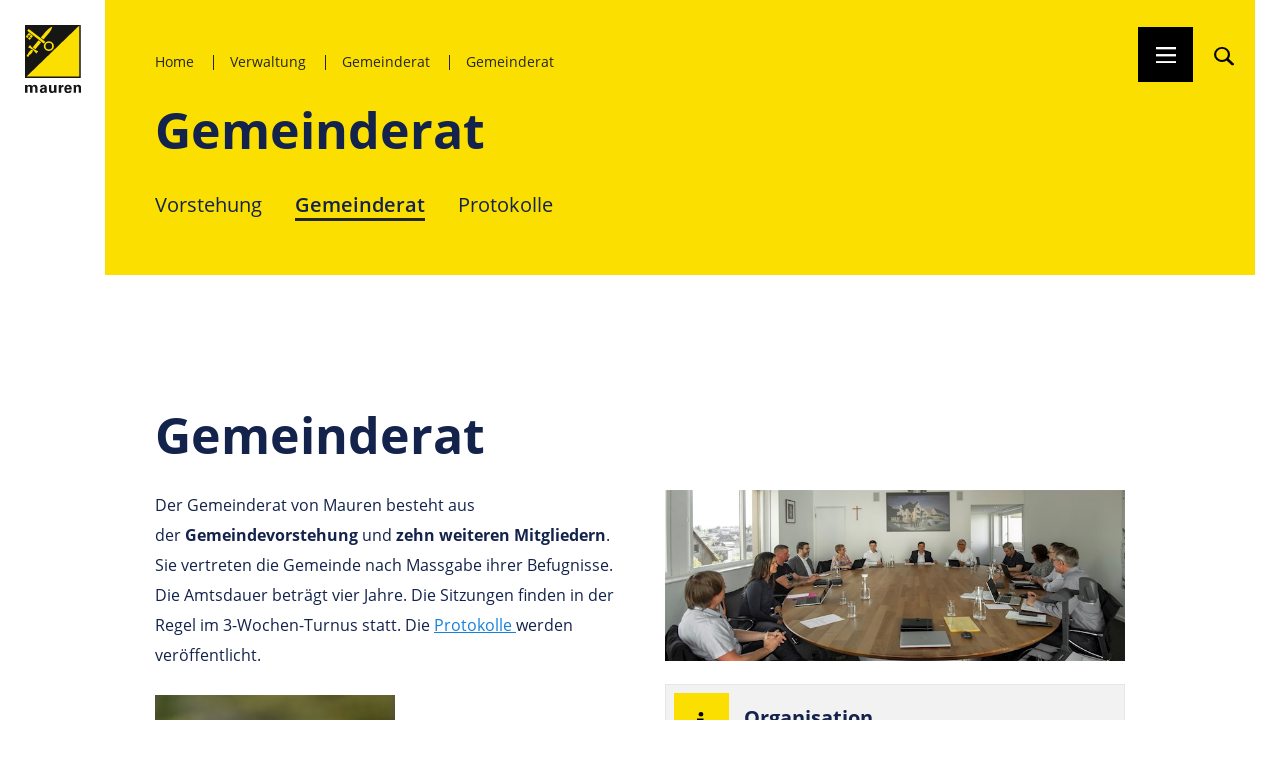

--- FILE ---
content_type: text/html; charset=utf-8
request_url: https://mauren.li/bereich-gemeinderat
body_size: 5570
content:


<!DOCTYPE html>

<html lang="de">
<head><title>
	Gemeinderat
</title><meta http-equiv="X-UA-Compatible" content="IE=edge" /><meta content="Gemeinde Mauren" lang="de" name="author" /><meta name="viewport" content="width=device-width, user-scalable=yes" /><meta id="mkey" content="Mauren, Gemeinde, Liechtenstein, Gemeindeverwaltung, Reglemente" lang="de" name="keywords" /><meta id="mdes" content="Offizielle Website der Gemeinde Mauren in Liechtenstein." lang="de" name="description" /><link rel="stylesheet" href="https://use.typekit.net/rkj3qci.css" />
    <!--<link rel="stylesheet" href="/fonts/icons.css" />-->
    <link href="/styles/cssbundle?v=N4rvxNyz0C9yyt3Wu61BUDy65xcUPPpJ6xd5XlW6y9o1" rel="stylesheet" />

    <link rel="apple-touch-icon" sizes="57x57" href="/favicon/apple-icon-57x57.png" /><link rel="apple-touch-icon" sizes="60x60" href="/favicon/apple-icon-60x60.png" /><link rel="apple-touch-icon" sizes="72x72" href="/favicon/apple-icon-72x72.png" /><link rel="apple-touch-icon" sizes="76x76" href="/favicon/apple-icon-76x76.png" /><link rel="apple-touch-icon" sizes="114x114" href="/favicon/apple-icon-114x114.png" /><link rel="apple-touch-icon" sizes="120x120" href="/favicon/apple-icon-120x120.png" /><link rel="apple-touch-icon" sizes="144x144" href="/favicon/apple-icon-144x144.png" /><link rel="apple-touch-icon" sizes="152x152" href="/favicon/apple-icon-152x152.png" /><link rel="apple-touch-icon" sizes="180x180" href="/favicon/apple-icon-180x180.png" /><link rel="icon" type="image/png" sizes="192x192" href="/favicon/android-icon-192x192.png" /><link rel="icon" type="image/png" sizes="32x32" href="/favicon/favicon-32x32.png" /><link rel="icon" type="image/png" sizes="96x96" href="/favicon/favicon-96x96.png" /><link rel="icon" type="image/png" sizes="16x16" href="/favicon/favicon-16x16.png" /><link rel="manifest" href="/favicon/manifest.json" /><meta name="msapplication-TileColor" content="#ffffff" /><meta name="msapplication-TileImage" content="/favicon/ms-icon-144x144.png" /><meta name="theme-color" content="#ffffff" />

    

      <link href="/styles/cssinhaltbundle?v=WO7nOd_eXLCq24TzWJ0vM-A43Dw9Ei1jm-Vr-zP1aSs1" rel="stylesheet" />

    <!-- Matomo -->
    <script>
        var _paq = window._paq = window._paq || [];
        /* tracker methods like "setCustomDimension" should be called before "trackPageView" */
        _paq.push(['trackPageView']);
        _paq.push(['enableLinkTracking']);
        (function () {
            var u = "//matomo.gmg.biz/";
            _paq.push(['setTrackerUrl', u + 'matomo.php']);
            _paq.push(['setSiteId', '15']);
            var d = document, g = d.createElement('script'), s = d.getElementsByTagName('script')[0];
            g.async = true; g.src = u + 'matomo.js'; s.parentNode.insertBefore(g, s);
        })();
    </script>
    <!-- End Matomo Code -->

</head>
<body class="body body--showinsidenav" data-nid="15123">
    <ul class="master__accesskeys skiplinks accesskeys">
        <li><a href="/default.aspx" accesskey="0">Startseite</a></li>
        <li><a class="master__accessmenu" accesskey="1">Hauptnavigation</a></li>
        <li><a href="#content" accesskey="2">Inhalt</a></li>
        <li><a href="#contact" accesskey="3">Kontakt</a></li>
        <li><a href="#contact" accesskey="4">Sitemap</a></li>
        <li><a href="/suche" accesskey="5">Suche</a></li>
    </ul>
    <form method="post" action="./bereich-gemeinderat" id="form1">
<div class="aspNetHidden">
<input type="hidden" name="__VIEWSTATE" id="__VIEWSTATE" value="/wEPDwUKLTQwNjEwNDQ3MWRk5IW722XdXKvOdz1HOAUYadW9GvS2hGGW6LZ5yyhT7oo=" />
</div>

<div class="aspNetHidden">

	<input type="hidden" name="__VIEWSTATEGENERATOR" id="__VIEWSTATEGENERATOR" value="088AB4C7" />
</div>
        <header class="master__header">
            <div class="header">
                <a href="https://www.mauren.li/"><img class="header__logo" src="/images/logos/logo-original.svg" alt="Logo Mauren" /></a>
                <div class="header__state">
                    
                            <ul class="state">
                                <li class="state__item"><a class="state__itemlink" href="/">Home</a></li>
                        
                                <li class="state__item"><a class="state__itemlink" href="/verwaltung" target="_self">Verwaltung</a></li>
                        
                                <li class="state__item"><a class="state__itemlink" href="/bereich-gemeinderat" target="_self">Gemeinderat</a></li>
                        
                                <li class="state__item"><a class="state__itemlink" href="/gemeinderat" target="_self">Gemeinderat</a></li>
                        
                                </ul>
                        
                </div>
                <div class="header__nav">
                    <div class="nav">
                        <a class="nav__item nav__item-menu nav__item--animstretch" name="menu" id="menu"><img class="nav__icon" src="/images/icons-weiss/menue.svg" alt="Navigation öffnen" /><span class="nav__text">Menu</span></a>
                        <a class="nav__item nav__item-suche" href="/suche" name="search" id="search"><img class="nav__icon" src="/images/icons-schwarz/suche.svg" alt="zur Suche" /></a>
                    </div>
                </div>
            </div>
        </header>
        <main class="master__main main">
            <a name="content" id="content"></a>
            

    <div class="inhalt">
        <div class="inhalt__insidenav">
             <div id="main_insidenav" class="insidenav">
                <div class="insidenav__inner">
                    <div id="top-of-site-pixel-anchor"></div>
                    <h2 id="main_navheadline" class="page__headline inhalt__headline">Gemeinderat</h2>
                    <ul class="insidenav__list">
                    
                        <li class="insidenav__item  "><a class="insidenav__itemlink" href="/gemeindevorsteher?nid=15122" target="_self">Vorstehung</a></li>
                    
                        <li class="insidenav__item insidenav__item--active "><a class="insidenav__itemlink" href="/gemeinderat?nid=15123" target="_self">Gemeinderat</a></li>
                    
                        <li class="insidenav__item  "><a class="insidenav__itemlink" href="/gemeinderatsprotokolle?nid=15327" target="_self">Protokolle</a></li>
                    
                    </ul>
                </div>
             </div>
        </div>
        <div id="main_topcol" class="inhalt__topcol"></div>
        <div class="inhalt__inner">
            <h2 id="main_headline" class="page__headline inhalt__headline">Gemeinderat</h2>
            <div id="main_maincol" class="inhalt__maincol"><div class="article article-standard mce "><p>Der Gemeinderat von Mauren besteht aus der&nbsp;<strong>Gemeindevorstehung</strong>&nbsp;und <strong>zehn weiteren Mitgliedern</strong>. Sie vertreten die Gemeinde nach Massgabe ihrer Befugnisse. Die Amtsdauer betr&auml;gt vier Jahre. Die&nbsp;Sitzungen finden in der Regel im 3-Wochen-Turnus statt. Die <a href="https://www.mauren.li/gemeinderatsprotokolle">Protokolle </a>werden ver&ouml;ffentlicht.</p></div><div class="persons"><div class="article article-person person"><img class="person__image" src="https://www.mauren.li/files/attachments//thumbnails/topcenter/240x320/frick-peter.jpg" alt="Peter Frick" /><div class="person__text mce--small"><h3 class="person__name">Peter Frick</h3><span class="person__role">Gemeindevorstehung VU, Ressorts Organisation und Finanzen, Orts- und Zonenplanung, Vergabe- und Verpachtungskommisison</span><br/><a class="person__phone" href="tel:+423 377 10 40"><img class="person__icon" src="/images/icons-blau/telefon.svg" alt="icon telefon" />+423 377 10 40</a><br/><a class="person__email" href="mailto:peter.frick@mauren.li"><img class="person__icon" src="/images/icons-blau/mail.svg" alt="icon telefon" />peter.frick@mauren.li</a></div></div><div class="article article-person person"><img class="person__image" src="https://www.mauren.li/files/attachments//thumbnails/topcenter/240x320/kieber-philipp.jpg" alt="Philipp Kieber" /><div class="person__text mce--small"><h3 class="person__name">Philipp Kieber</h3><span class="person__role">Gemeinderat FBP, Vizevorsteher</span><br/><a class="person__email" href="mailto:philipp.kieber@gr.mauren.li"><img class="person__icon" src="/images/icons-blau/mail.svg" alt="icon telefon" />philipp.kieber@gr.mauren.li</a></div></div><div class="article article-person person"><img class="person__image" src="https://www.mauren.li/files/attachments//thumbnails/topcenter/240x320/beck-martin.jpg" alt="Martin Beck" /><div class="person__text mce--small"><h3 class="person__name">Martin Beck</h3><span class="person__role">Gemeinderat FBP, Ressorts Bauwesen und Verkehrssicherheit</span><br/><a class="person__email" href="mailto:martin.beck@gr.mauren.li"><img class="person__icon" src="/images/icons-blau/mail.svg" alt="icon telefon" />martin.beck@gr.mauren.li</a></div></div><div class="article article-person person"><img class="person__image" src="https://www.mauren.li/files/attachments//thumbnails/topcenter/240x320/gantner-posch-mirjam.jpg" alt="Mirjam Gantner-Posch" /><div class="person__text mce--small"><h3 class="person__name">Mirjam Gantner-Posch</h3><span class="person__role">Gemeinderätin VU, Ressorts Jugend und Kultur</span><br/><a class="person__email" href="mailto:mirjam.gantner@gr.mauren.li"><img class="person__icon" src="/images/icons-blau/mail.svg" alt="icon telefon" />mirjam.gantner@gr.mauren.li</a></div></div><div class="article article-person person"><img class="person__image" src="https://www.mauren.li/files/attachments//thumbnails/topcenter/240x320/gstoehl-eric.jpg" alt="Eric Gstöhl" /><div class="person__text mce--small"><h3 class="person__name">Eric Gstöhl</h3><span class="person__role">Gemeinderat DpL, Ressort Bevölkerungsschutz</span><br/><a class="person__email" href="mailto:eric.gstoehl@gr.mauren.li"><img class="person__icon" src="/images/icons-blau/mail.svg" alt="icon telefon" />eric.gstoehl@gr.mauren.li</a></div></div><div class="article article-person person"><img class="person__image" src="https://www.mauren.li/files/attachments//thumbnails/topcenter/240x320/hersche-sonja.jpg" alt="Sonja Hersche" /><div class="person__text mce--small"><h3 class="person__name">Sonja Hersche</h3><span class="person__role">Gemeinderätin FBP, Ressort Schulrat</span><br/><a class="person__email" href="mailto:sonja.hersche@gr.mauren.li"><img class="person__icon" src="/images/icons-blau/mail.svg" alt="icon telefon" />sonja.hersche@gr.mauren.li</a></div></div><div class="article article-person person"><img class="person__image" src="https://www.mauren.li/files/attachments//thumbnails/topcenter/240x320/matt-dominik.jpg" alt="Dominik Matt" /><div class="person__text mce--small"><h3 class="person__name">Dominik Matt</h3><span class="person__role">Gemeinderat FBP, Ressort Wirtschaft</span><br/><a class="person__email" href="mailto:dominik.matt@gr.mauren.li"><img class="person__icon" src="/images/icons-blau/mail.svg" alt="icon telefon" />dominik.matt@gr.mauren.li</a></div></div><div class="article article-person person"><img class="person__image" src="https://www.mauren.li/files/attachments//thumbnails/topcenter/240x320/oehri-hoop-lorin.jpg" alt="Lorin Oehri-Hoop" /><div class="person__text mce--small"><h3 class="person__name">Lorin Oehri-Hoop</h3><span class="person__role">Gemeinderätin FBP, Ressort Gesellschaft</span><br/><a class="person__email" href="mailto:lorin.oehri-hoop@gr.mauren.li"><img class="person__icon" src="/images/icons-blau/mail.svg" alt="icon telefon" />lorin.oehri-hoop@gr.mauren.li</a></div></div><div class="article article-person person"><img class="person__image" src="https://www.mauren.li/files/attachments//thumbnails/topcenter/240x320/marcel-oehri-638213164730650330.jpg" alt="Marcel Öhri" /><div class="person__text mce--small"><h3 class="person__name">Marcel Öhri</h3><span class="person__role">Gemeinderat VU</span><br/><a class="person__email" href="mailto:marcel.oehri@gr.mauren.li"><img class="person__icon" src="/images/icons-blau/mail.svg" alt="icon telefon" />marcel.oehri@gr.mauren.li</a></div></div><div class="article article-person person"><img class="person__image" src="https://www.mauren.li/files/attachments//thumbnails/topcenter/240x320/ritter-yannick.jpg" alt="Yannick Ritter" /><div class="person__text mce--small"><h3 class="person__name">Yannick Ritter</h3><span class="person__role">Gemeinderat VU, Ressort Sport</span><br/><a class="person__email" href="mailto:yannick.ritter@gr.mauren.li"><img class="person__icon" src="/images/icons-blau/mail.svg" alt="icon telefon" />yannick.ritter@gr.mauren.li</a></div></div><div class="article article-person person"><img class="person__image" src="https://www.mauren.li/files/attachments//thumbnails/topcenter/240x320/walser-david.jpg" alt="David Walser" /><div class="person__text mce--small"><h3 class="person__name">David Walser</h3><span class="person__role">Gemeinderat FBP, Ressort Natur und Umwelt</span><br/><a class="person__email" href="mailto:david.walser@gr.mauren.li"><img class="person__icon" src="/images/icons-blau/mail.svg" alt="icon telefon" />david.walser@gr.mauren.li</a></div></div><br style="clear:both"></div></div>
            <div id="main_rightcol" class="inhalt__rightcol"><div class="inhalt__sidegroup inhalt__sidegroup--images"><img class="article__image" src="https://www.mauren.li/files/attachments//thumbnails/resize/720x720/gemeinderatsitzung-cinemascope.jpg" alt="Gemeinderatsitzung-cinemascope.jpg"></div><div class="inhalt__sidegroup inhalt__sidegroup--articles"><div class="article article-aside-info article-aside mce "><div class="article__head"><div class="article__head2"><div class="article__colicon"><div class="article__icon button"><img src="/images/icons-schwarz/info.svg" alt="Icon Box" /></div></div><div class="article__coltitle"><h3 class="article__title">Orga&shy;ni&shy;sa&shy;tion</h3></div></div></div><div class="article__body"><p>Der Gemeinderat ist <strong>beschlussf&auml;hig</strong>, wenn die H&auml;lfte der Mitglieder an der Sitzung anwesend ist.</p><p>F&uuml;r die <strong>G&uuml;ltigkeit</strong> eines Beschlusses ist die Mehrheit der Stimmen erforderlich, bei Stimmengleichheit gibt die Stimme des Vorsitzes den Ausschlag. Stimmenthaltung ist nicht zul&auml;ssig.</p><p>&Uuml;ber die einzelnen&nbsp;Sitzungen werden&nbsp;<strong>Protokolle</strong> gef&uuml;hrt, die allgemein zug&auml;nglich gemacht werden. Der Gemeinderat entscheidet &uuml;ber die Beschl&uuml;sse, die nicht-&ouml;ffentlich sind.</p></div></div></div><div class="inhalt__sidegroup inhalt__sidegroup--articles"><div class="sidelist"><h3 class="sidelist__headline">Links</h3><ul class="sidelist__list"><li class="sidelist__item"><a class="sidelist__link" href="/gemeinderatsprotokolle" /><span class="sidelist__icon"><img src="/images/icons-weiss/link-intern.svg" alt="Interner Link"></span><span class="sidelist__text">Gemeinderatsprotokolle</span></a></li></ul></div></div><div class="inhalt__sidegroup inhalt__sidegroup--docs"><div class="sidelist"><h3 class="sidelist__headline">Dokumente & Links</h3><ul class="sidelist__list"><li class="sidelist__item"><a class="sidelist__link" href="https://www.mauren.li/files/attachments/23041711-25-42.pdf" target="_blank" /><span class="sidelist__icon"><img src="/images/icons-weiss/dokument-pdf.svg" alt="Typ PDF"></span><span class="sidelist__text">Mitglieder des Gemeinderats 1930 bis 2003</span></a></li></ul></div></div></div>
            
            <br style="clear:both" />
        </div>
    </div>
  
    

        </main>
        <footer class="master__footer">
            <div class="footer">
                <div class="footer__inner">
                    <img class="footer__logo" src="/images/logos/logo-gross-auf-schwarz.svg" ondblclick="window.open($('.inhalt__importlink').attr('href'), '_blank').focus();" alt="Logo Mauren Fusszeile" />
                    <div class="footer__texts">
                    
                            <div class="footer__text mce mce--dark mce--small">
                                <h3>Gemeindeverwaltung Mauren</h3>
                                <p><a id="contact" name="contact"></a>Peter- und Paul-Strasse 27 <br />9493 Mauren<br />F&uuml;rstentum Liechtenstein</p>
<p>T&nbsp;<a href="Tel:+423 377 10 40">+423 377 10 40</a></p>
<p><a href="mailto:gemeinde@mauren.li">gemeinde@mauren.li</a>&nbsp;</p>
                            </div>
                        
                            <div class="footer__text mce mce--dark mce--small">
                                <h3>Öffnungszeiten</h3>
                                <table>
<thead class="sr-only">
<tr><th style="text-align: left;">Wochentage</th><th style="text-align: left;">Uhrzeiten</th></tr>
</thead>
<tbody>
<tr>
<td style="vertical-align: top;">Mo - Do</td>
<td style="vertical-align: top;">08.00 - 11.45 Uhr<br />13.30 - 17.00 Uhr<br />&nbsp;</td>
</tr>
<tr>
<td style="vertical-align: top;">Freitag und<br />vor Feiertagen</td>
<td style="vertical-align: top;">08.00 - 11.45 Uhr<br />13.30 - 16.00 Uhr<br />&nbsp;</td>
</tr>
<tr>
<td style="vertical-align: top;">Sa und So</td>
<td style="vertical-align: top;">geschlossen<br />&nbsp;</td>
</tr>
</tbody>
</table>
                            </div>
                        
                            <div class="footer__text mce mce--dark mce--small">
                                <h3>KFG Mauren</h3>
                                <img class="footer__textimage" src="https://www.mauren.li/files/attachments/cfci-logo-paired-simple-cmyk-de-mauren-schaanwald-white-on-cyan.jpg" alt="CFCI-Logo-Paired-Simple-CMYK-DE-Mauren-Schaanwald-WHITE-on-CYAN.jpg" />
                            </div>
                        
                    </div>
                    <div class="footer__bottom">
                        <ul class="footer__links">
                            
                                    <li class="footer__linksitem"><a href="/impressum" target="_self">Impressum</a></li>
                                 
                                    <li class="footer__linksitem"><a href="/datenschutz" target="_self">Datenschutz</a></li>
                                 
                                    <li class="footer__linksitem"><a href="https://intranet-mauren.gmg.biz?nid=15118&amp;groupnr=15118" target="_blank">Intranet</a></li>
                                 
                        </ul>
                        <div class="footer__social">
                            <span class="footer__socialtext">Wir in den sozialen Medien</span>
                            <a class="footer__sociallink" href="https://www.facebook.com/maurenschaanwald/" target="_blank"><img class="footer__socialicon" src="/images/icons-gelb/facebook.svg" alt="Facebook Icon" /></a>
                            <a class="footer__sociallink" href="https://www.instagram.com/gemeinde.maurenschaanwald/" target="_blank"><img class="footer__socialicon" src="/images/icons-gelb/instagram.svg" alt="Instagram" /></a>
                            <a class="footer__sociallink" href="https://www.youtube.com/channel/UCj-A24hS_UiFeU3HsGjJ9WA" target="_blank"><img class="footer__socialicon" src="/images/icons-gelb/youtube.svg" alt="Youtube" /></a>
                        </div>
                        <br style="clear:both" />
                    </div>
                </div>
            </div>
        </footer>
        <script src="/scripts/libs/jquery.min.js"></script>
        <script src="/scripts/jsbundle?v=quUjW3NUdo0K4UKTW-z7v59M43OTFuln3k6gIysKK5Y1"></script>
        
    <script src="/scripts/jsinhaltbundle?v=0Y4XYDK-tz-KguI8gjkNOxtDMsVQDbT7xzrkQt0W9fc1"></script>

        <div class="master__menu master__menu--started"></div>
    </form>
    <!--<label>Support Chat</label>-->
</body>
</html>


--- FILE ---
content_type: text/css; charset=utf-8
request_url: https://mauren.li/styles/cssinhaltbundle?v=WO7nOd_eXLCq24TzWJ0vM-A43Dw9Ei1jm-Vr-zP1aSs1
body_size: 3185
content:
/* Minification failed. Returning unminified contents.
(4,47): run-time error CSS1039: Token not allowed after unary operator: '-innerMaxW'
(17,38): run-time error CSS1039: Token not allowed after unary operator: '-colLink'
(28,61): run-time error CSS1039: Token not allowed after unary operator: '-colBoxBack'
(28,97): run-time error CSS1039: Token not allowed after unary operator: '-colBoxBorder'
(35,125): run-time error CSS1039: Token not allowed after unary operator: '-colLight'
(50,66): run-time error CSS1039: Token not allowed after unary operator: '-colBoxBack'
(50,103): run-time error CSS1039: Token not allowed after unary operator: '-colBoxBorder'
(56,70): run-time error CSS1039: Token not allowed after unary operator: '-colLink'
(57,142): run-time error CSS1039: Token not allowed after unary operator: '-colLight'
(59,73): run-time error CSS1039: Token not allowed after unary operator: '-colDark'
(70,87): run-time error CSS1039: Token not allowed after unary operator: '-colBoxBack'
(70,124): run-time error CSS1039: Token not allowed after unary operator: '-colBoxBorder'
(76,78): run-time error CSS1039: Token not allowed after unary operator: '-colLink'
(77,134): run-time error CSS1039: Token not allowed after unary operator: '-colLight'
(79,84): run-time error CSS1039: Token not allowed after unary operator: '-colDark'
(92,30): run-time error CSS1039: Token not allowed after unary operator: '-colLink'
(93,30): run-time error CSS1039: Token not allowed after unary operator: '-colLink'
(113,126): run-time error CSS1039: Token not allowed after unary operator: '-colBoxBack'
(113,162): run-time error CSS1039: Token not allowed after unary operator: '-colBoxBorder'
(128,58): run-time error CSS1039: Token not allowed after unary operator: '-innerMaxW'
(133,147): run-time error CSS1039: Token not allowed after unary operator: '-innerMaxW'
(135,71): run-time error CSS1039: Token not allowed after unary operator: '-colLight'
(151,155): run-time error CSS1039: Token not allowed after unary operator: '-colDark'
(154,55): run-time error CSS1039: Token not allowed after unary operator: '-innerMaxW'
(163,69): run-time error CSS1039: Token not allowed after unary operator: '-colLight'
 */


.inhalt         { width:100%; text-align:center; }
.inhalt__inner  { margin:auto; max-width:var(--innerMaxW); text-align:left; }

.inhalt__insidenav { text-align:center; }

.inhalt__topcol     { padding-bottom:8rem; }
.inhalt__maincol    { float:left; width:calc(100% - 46rem); padding-right:5rem; }
.inhalt__rightcol   { float:right; width:46rem; }

.body--fullwidth .inhalt__maincol   { width:100%; float:none; padding-right:0rem; }
.body--fullwidth .inhalt__rightcol  { width:100%; }

.subnodes__list         { margin:1rem 0rem 2rem 2rem; }
.subnodes__item         { font-size:1.6rem; line-height:3rem; list-style-type:square;  }
.subnodes__itemlink     { color:var(--colLink); position:relative; top:0.1rem; }

.article__image          { margin:0rem 0rem 0rem 0rem; max-width:100%; }
.article__image + *:not(.article__image)    { margin-top:2rem; }
.article__caption + .article__image         { margin-top:2rem; }
.article__caption + *:not(.article__image)  { margin-top:2rem; }
.article__image--nogap                      { display:block; }
.article__image--nogap + .article-aside     { margin-top:0rem; }
.inhalt__maincol .article__caption:last-child { margin-bottom:2rem; }
.inhalt__maincol .article__image { width:100%; }

.article-aside                      { background-color:var(--colBoxBack); border:solid 1px var(--colBoxBorder); padding:0.8rem 0.8rem 0.8rem 0.8rem; }
.article-aside .article__head2      { display:flex; align-items:stretch; flex-wrap:nowrap; width:100%; }
.article-aside .article__body       { width:100%; padding:0.8rem 1.8rem 0rem 7.0rem; }
.article-aside .article__colicon    { flex:0 0 5.5rem; }
.article-aside .article__coltitle   { flex:1; display:flex;  align-content: space-around; justify-content: flex-start; align-items: center; padding-left:1.5rem; }

.article-aside .article__title  { font-size:2.0rem; line-height:2.6rem;  }
.article__icon                  { width:5.5rem; height:5.5rem; line-height:5.5rem; text-align:center; background-color:var(--colLight); padding:0rem; display:block; vertical-align:top; }
.article__icon img              { width:1.7rem; vertical-align:middle; }
.article-aside-info .article__icon img      { height:2rem; width:auto; }
.article-aside-info-red .article__icon img  { height:2rem; width:auto; }


.article-aside.mce p                    { line-height:2.4rem; }
.article-aside em                       { color:#DE3617; font-style:normal; }

.sidelist {  margin-bottom:2.5rem; }


/* Aufklapptext */

.article-toggle                         { margin-bottom:0.8rem; }
.article-toggle .article__head          { background-color: var(--colBoxBack); border: solid 1px var(--colBoxBorder); padding: 2rem 7rem 2rem 2rem; cursor: pointer; background-image: url(/images/icons-schwarz/pfeil-1-down.svg); background-position: right 2rem center; background-size: 1.7rem; background-repeat:no-repeat; }
.article-toggle .article__body          { display:none; padding:2rem;  }
.article-toggle .article__title         { margin:0rem; font-size:2rem; line-height:2rem; }
.article-toggle--open .article__body    { display:block; }

.article-toggle .article__head:hover                    { background-image: url(/images/icons-blau/pfeil-1-down.svg);  }
.article-toggle .article__head:hover .article__title    { color:var(--colLink); /*animation: circleup 0.5s ease-in-out 0s; animation-fill-mode: forwards;*/ }
.article-toggle--open .article__head                    { background-image: url(/images/icons-schwarz/pfeil-1-up.svg); background-color:var(--colLight); }
.article-toggle--open .article__head:hover              { background-image: url(/images/icons-blau/pfeil-1-up.svg); }
.article-toggle--open .article__head:hover .article__title { color:var(--colDark); }

.article-toggle + .article { margin-top:4rem; }
.article-toggle + .article-toggle { margin-top:0rem; }


/* Aufklapptext Mobil */

@media screen and (max-width:1023px) 
{
    .inhalt__maincol .article-togglemobile                   { margin-bottom: 0.8rem; }
    .inhalt__maincol .article-togglemobile .article__head    { background-color: var(--colBoxBack); border: solid 1px var(--colBoxBorder); padding: 2rem 7rem 2rem 2rem; cursor: pointer; background-image: url(/images/icons-schwarz/pfeil-1-down.svg); background-position: right 2rem center; background-size: 1.7rem; background-repeat: no-repeat; }
    .inhalt__maincol .article-togglemobile .article__body    { display: none; padding: 0rem 0rem; }
    .inhalt__maincol .article-togglemobile .article__title   { margin: 0rem; font-size: 1.8rem; line-height: 2.4rem; }
    .inhalt__maincol .article-togglemobile--open .article__body { display: block; }

    .article-togglemobile .article__head:hover { background-image: url(/images/icons-blau/pfeil-1-down.svg); }
    .article-togglemobile .article__head:hover .article__title { color: var(--colLink); /*animation: circleup 0.5s ease-in-out 0s; animation-fill-mode: forwards;*/ }
    .article-togglemobile--open .article__head { background-image: url(/images/icons-schwarz/pfeil-1-up.svg); background-color: var(--colLight); }
    .article-togglemobile--open .article__head:hover { background-image: url(/images/icons-blau/pfeil-1-up.svg); }
    .article-togglemobile--open .article__head:hover .article__title { color: var(--colDark); }

    .article-togglemobile + .article { margin-top: 4rem; }
    .article-togglemobile + .article-togglemobile { margin-top: 0rem; }
}

/* Person */

.person         { margin-bottom:2rem; margin-right:0.5rem; float:left; width:24rem; }
.person__image  { max-width:100%; }
.person__text   { font-size:1.4rem; line-height:2.6rem; padding-top:0.5rem; font-weight:500; }
.person__name   { font-size:1.8rem; line-height:3.0rem; font-weight:700; }
.person__role   { color:#707171; }
.person__phone  { color:var(--colLink); }
.person__email  { color:var(--colLink); }
.person__icon   { height:1.1rem; line-height:1.1rem; margin-right:1.2rem; }


.person__phone .person__icon { height:1.8rem; line-height:1.8rem; margin-right:1.4rem; position:relative; top:0.2rem; left:0.2rem; }
.persons                    { clear:both; }
.person:not(.person--newline):nth-child(3n)       { margin-right:0rem; }
.person:not(.person--newline):nth-child(3n+1)     { clear:both; }
.person--newline            { clear:both;  }

.person--newline  + .person:nth-child(3n+1)     { clear:none;  }

@media screen and (max-width:768px) 
{
    .person         { width:23rem; }
}


/* Imagebox */

.imagebox           { float:left; width:calc(50% - 0.5rem); margin-right:0.5rem; margin-bottom:0.5rem; background-color:var(--colBoxBack); border:solid 1px var(--colBoxBorder); padding:0.5rem 1.1rem 1.1rem 1.1rem; }
.imagebox__head     { width:100%; background-image:url(/images/icons-schwarz/pfeil-1-rechts.svg); background-repeat:no-repeat; background-size:0.6rem; background-position:right 0.6rem center;  }
.imagebox__title    { font-size:1.6rem; line-height:3.0rem; margin-bottom:0.2rem; }
.imagebox__image    { max-width:100%; display:block; background-size:cover; background-position:top center; }


/* Panorama */

.panorama__arrows           { right:5em; left:auto; position:absolute; bottom:10rem; z-index:10;  }
.panorama__arrow            { padding-top:1.5rem; cursor:pointer; }
.panorama__icon             { width:2rem; }
.panorama__arrow--prev      { margin-right:0.5rem; }
.panorama .splide__slide    { text-align:center;  }
.panorama .article__image   { background-size:cover; background-position:top center; margin-bottom:0rem; }
.panorama__headline         { display:block; position:absolute; height:26rem; vertical-align:top; bottom:2.3rem; left:0rem; color:white; width:80%; max-width:80rem; text-align:left; }
.panorama__inner            { width:100%; max-width:var(--innerMaxW); margin:auto; position:relative; }
.panorama__caption { position:absolute; bottom:2.3rem; right:5rem; z-index:2; font-size:1.6rem; line-height:4rem; color:white; text-shadow: 0px 3px 6px #00000029; padding:0rem 0rem 0rem 3rem; background-image:url(/images/icons-weiss/bildlegende.svg); background-size:1.8rem; background-position: left center; background-repeat:no-repeat;  }

.panorama__arrows[data-count="1"] { display:none; }

.panorama .splide__pagination         { position:relative; left:0.5rem; bottom:31rem; transform:none; text-align:left; width:100%; max-width:var(--innerMaxW); margin:auto; position:relative; display:block; text-align:left; }
.panorama .splide__pagination__page   { border-radius:0px; width:1.2rem; height:1.2rem;border:solid 1px white; background-color:transparent; }
.panorama .splide__pagination__page.is-active { background-color:var(--colLight); opacity:1; transform: scale(1.2); }

@media screen and (max-width:1024px)
{
    .panorama__inner { left:3rem; }
    .splide__pagination { left:3rem; }
}


/* Slider */

.slider_arrows           { right:5em; left:auto; position:absolute; bottom:7rem; z-index:10;  }
.slider_arrow            { padding-top:1.5rem; cursor:pointer; }
.slider_icon             { width:2rem; }
.slider_arrow--prev      { margin-right:0.5rem; }
.slider .splide__slide    { text-align:center;  }
.slider .article__image   { background-size:cover; background-position:top center; margin-bottom:0rem; background-repeat:no-repeat; background-color:var(--colDark); }
.slider .article__image--vertical { background-size:contain; }
.slider_headline         { display:block; position:absolute; height:26rem; vertical-align:top; bottom:2.3rem; left:0rem; color:white; width:80%; max-width:80rem; text-align:left; }
.slider_inner            { width:100%; max-width:var(--innerMaxW); margin:auto; position:relative; }
.slider_caption         { position:absolute; bottom:2.3rem; right:5rem; z-index:2; font-size:1.6rem; line-height:4rem; color:white; text-shadow: 0px 3px 6px #00000029; padding:0rem 0rem 0rem 3rem; background-image:url(/images/icons-weiss/bildlegende.svg); background-size:1.8rem; background-position: left center; background-repeat:no-repeat;  }
.slider .splide         { margin-bottom:1rem; }
.slider_arrows[data-count="1"] { display:none; }
.slider__caption  { display:none; }
.slider__outsidecaption { width:100%; text-align:left; font-size:1.4rem; line-height:1.8rem; margin-bottom:2rem; font-weight:500; }

.slider .splide__pagination         { position: absolute; top: 2rem; right: 2rem; left:auto; bottom:auto; width:auto; transform:none; }
.slider .splide__pagination__page   { border-radius:0px; width:1.2rem; height:1.2rem;border:solid 1px white; background-color:transparent; }
.slider .splide__pagination__page.is-active { background-color:var(--colLight); opacity:1; transform: scale(1.2); }

/* Slider ?? */
.panorama .splide__slide    { text-align:center;  }
.panorama .article__image   { background-size:cover; background-position:top center; margin-bottom:0rem; background-repeat:no-repeat;  }



/* rightcol */

.inhalt__sidegroup                  { margin-bottom:2rem; }
.inhalt__rightcol .article__image   { margin-bottom:0rem; }
.article__image + .article__caption { font-size:1.3rem; line-height:2.0rem; margin-top:0.3rem; display:block;  }
.article__caption + .article__image { margin-top:2rem; }
.article__image + .article__image   { margin-top:2rem; }



@media screen and (max-width:1023px)
{
    .inhalt__maincol    { width:100%; padding:0rem 0rem 2rem 0rem; }
    .inhalt__rightcol   { width:100%; }
}






/* animations */

@keyframes circleup
{
    0%   { transform:rotate(0deg); }
    100% { transform:rotate(180deg);}
}


--- FILE ---
content_type: image/svg+xml
request_url: https://mauren.li/images/icons-gelb/facebook.svg
body_size: 364
content:
<svg xmlns="http://www.w3.org/2000/svg" width="14.174" height="30.017" viewBox="0 0 14.174 30.017"><defs><style>.a{fill:#fadf00;}</style></defs><g transform="translate(-191.355 -867.793)"><g transform="translate(191.355 867.793)"><path class="a" d="M38.029,14.336c.322-.193,1.542-.71,4.974-.291l.6-4.921c-4.478-.544-7.5.051-9.218,1.82a4.483,4.483,0,0,0-1.308,3.413v4.516H29.426V23.83h3.647V38.947h4.956V23.83h5.348V18.873H38.029Z" transform="translate(-29.426 -8.93)"/><path class="a" d="M35.844,31.323h0Z" transform="translate(-27.24 -1.306)"/></g></g></svg>

--- FILE ---
content_type: image/svg+xml
request_url: https://mauren.li/images/icons-gelb/instagram.svg
body_size: 688
content:
<svg xmlns="http://www.w3.org/2000/svg" width="27.471" height="27.47" viewBox="0 0 27.471 27.47"><defs><style>.a{fill:#fadf00;}</style></defs><g transform="translate(-1526.781 -8580.294)"><g transform="translate(1526.781 8580.294)"><path class="a" d="M42.047,8.8H20.071a2.754,2.754,0,0,0-2.747,2.747V33.521a2.755,2.755,0,0,0,2.747,2.747H42.047A2.756,2.756,0,0,0,44.8,33.521V11.545A2.755,2.755,0,0,0,42.047,8.8Zm-10.988,8.24a5.494,5.494,0,1,1-5.493,5.495A5.511,5.511,0,0,1,31.059,17.038Zm-10.3,16.483a.65.65,0,0,1-.687-.687V21.16h2.885a4.684,4.684,0,0,0-.137,1.373,8.241,8.241,0,1,0,16.482,0,4.684,4.684,0,0,0-.137-1.373h2.884V32.834a.649.649,0,0,1-.686.687ZM42.047,14.979a.648.648,0,0,1-.686.686H38.614a.649.649,0,0,1-.687-.686V12.231a.649.649,0,0,1,.687-.686h2.747a.648.648,0,0,1,.686.686Z" transform="translate(-17.324 -8.798)"/></g></g></svg>

--- FILE ---
content_type: image/svg+xml
request_url: https://mauren.li/images/icons-schwarz/suche.svg
body_size: 349
content:
<svg xmlns="http://www.w3.org/2000/svg" width="26.316" height="25.623" viewBox="0 0 26.316 25.623"><defs><style>.a{fill:#040405;}</style></defs><path class="a" d="M41.853,30.958,35.3,24.531a10.166,10.166,0,0,0,1.829-5.824,10.556,10.556,0,0,0-21.109,0A10.454,10.454,0,0,0,26.574,29.059,10.629,10.629,0,0,0,32.73,27.1l6.527,6.4a1.807,1.807,0,0,0,2.516-.077A1.725,1.725,0,0,0,41.853,30.958ZM18.87,18.707a7.706,7.706,0,1,1,7.7,7.557A7.631,7.631,0,0,1,18.87,18.707Z" transform="translate(-16.02 -8.355)"/></svg>

--- FILE ---
content_type: image/svg+xml
request_url: https://mauren.li/images/icons-schwarz/info.svg
body_size: 156
content:
<svg xmlns="http://www.w3.org/2000/svg" width="5.888" height="14.373" viewBox="0 0 5.888 14.373"><path d="M35.087,24.713V16.149H30.793v1.059h1.583v7.514H30.8v1.057h5.876V24.713Z" transform="translate(-30.793 -11.406)"/><path d="M34.026,11.967a1.618,1.618,0,1,0-1.6-1.641A1.616,1.616,0,0,0,34.026,11.967Z" transform="translate(-31.383 -8.732)"/></svg>

--- FILE ---
content_type: image/svg+xml
request_url: https://mauren.li/images/icons-weiss/link-intern.svg
body_size: 260
content:
<svg xmlns="http://www.w3.org/2000/svg" width="19.841" height="19.975" viewBox="0 0 19.841 19.975"><defs><style>.a{fill:#fff;}</style></defs><path class="a" d="M4.858,17.938a1.884,1.884,0,0,1,1.885-1.884h6.645L.532,3.2A1.884,1.884,0,1,1,3.2.533L16.185,13.522V6.611a1.885,1.885,0,1,1,3.769,0v11.3a1.878,1.878,0,0,1-.525,1.3l-.05.051a1.873,1.873,0,0,1-1.332.551H6.743A1.886,1.886,0,0,1,4.858,17.938Z" transform="translate(0.019 19.955) rotate(-90)"/></svg>

--- FILE ---
content_type: image/svg+xml
request_url: https://mauren.li/images/icons-blau/mail.svg
body_size: 594
content:
<svg xmlns="http://www.w3.org/2000/svg" width="27.627" height="18.292" viewBox="0 0 27.627 18.292"><defs><style>.a{fill:#1781de;}</style></defs><path class="a" d="M27.888,22.758h.006a1.071,1.071,0,0,0,.581-.168l.045-.029.031-.019.526-.431L41.638,11.848a.147.147,0,0,0-.117-.059H14.186a.142.142,0,0,0-.09.032L27.238,22.546A1.033,1.033,0,0,0,27.888,22.758Z" transform="translate(-14.041 -11.789)"/><path class="a" d="M14.048,13.06V28.273l9.414-7.53Z" transform="translate(-14.048 -11.606)"/><path class="a" d="M29.281,22.18a2.259,2.259,0,0,1-2.762,0l-2.156-1.761L14.048,28.67V28.7a.149.149,0,0,0,.148.145H41.529a.147.147,0,0,0,.146-.145v-.024l-10.305-8.2Z" transform="translate(-14.048 -10.55)"/><path class="a" d="M29.824,20.788l9.4,7.482V13.1Z" transform="translate(-11.602 -11.6)"/></svg>

--- FILE ---
content_type: image/svg+xml
request_url: https://mauren.li/images/icons-weiss/dokument-pdf.svg
body_size: 1736
content:
<svg xmlns="http://www.w3.org/2000/svg" width="23.605" height="30.654" viewBox="0 0 23.605 30.654"><defs><style>.a{fill:#fff;}</style></defs><g transform="translate(0 0)"><path class="a" d="M263.118-140.467h-23.6q0-1.65,0-3.3,0-13.675,0-27.351H258.76a2.47,2.47,0,0,0,.173.2c1.35,1.31,2.7,2.617,4.05,3.932a.483.483,0,0,1,.131.313Q263.122-153.571,263.118-140.467Zm-21.557-2.057h19.5v-22.134h-.291c-.947,0-2.9-.005-3.846,0-.194,0-.25-.056-.248-.248.01-.874.005-2.929,0-3.8,0-.407.044-.374-.363-.374H241.953c-.44,0-.408-.075-.408.4q0,12.925,0,25.851C241.546-142.73,241.556-142.633,241.561-142.524Z" transform="translate(-239.514 171.121)"/><path class="a" d="M257.937-155.279a3.16,3.16,0,0,0-2.046-.482,16.923,16.923,0,0,0-2.461.18,6.258,6.258,0,0,1-1.142-.789,8.321,8.321,0,0,1-2.06-3.2c.029-.116.055-.218.078-.323a20.732,20.732,0,0,0,.363-3.745,1.2,1.2,0,0,0-.064-.269l-.042-.111a.889.889,0,0,0-.809-.618l-.248-.008a.912.912,0,0,0-.932.587c-.3,1.1.01,2.75.568,4.885l-.143.348c-.4.975-.9,1.957-1.343,2.824l-.057.112c-.465.912-.889,1.684-1.271,2.34l-.4.209c-.029.015-.706.374-.865.47a4.825,4.825,0,0,0-2.389,2.445.6.6,0,0,0,.227.665l.384.191a1.143,1.143,0,0,0,.519.126c.961,0,2.075-1.2,3.61-3.875a35.81,35.81,0,0,1,5.561-1.321,9.573,9.573,0,0,0,4.053,1.286,1.908,1.908,0,0,0,.476-.052.806.806,0,0,0,.472-.323,1.716,1.716,0,0,0,.19-1.157.775.775,0,0,0-.229-.393Zm-14.34,5.108a6.691,6.691,0,0,1,1.893-2.264c.064-.052.222-.2.369-.339C244.787-151.066,244.069-150.385,243.6-150.172Zm6.069-13.976c.31,0,.485.778.5,1.507a3.083,3.083,0,0,1-.367,1.62,7.872,7.872,0,0,1-.261-2.023s-.012-1.1.128-1.1Zm-1.81,9.96c.216-.385.438-.79.667-1.222a23.366,23.366,0,0,0,1.171-2.555,8.453,8.453,0,0,0,1.933,2.4c.1.081.2.162.3.243a24.645,24.645,0,0,0-4.074,1.134Zm9.784-.087a1.405,1.405,0,0,1-.539.093,6.341,6.341,0,0,1-2.233-.674q.563-.043,1.026-.042a3.953,3.953,0,0,1,1.282.138c.552.141.558.426.464.486Z" transform="translate(-238.367 173.485)"/></g></svg>

--- FILE ---
content_type: image/svg+xml
request_url: https://mauren.li/images/logos/logo-original.svg
body_size: 4731
content:
<svg xmlns="http://www.w3.org/2000/svg" width="160" height="193.869" viewBox="0 0 160 193.869"><defs><style>.a{fill:#fadf00;}.b{fill:#161615;}.c{fill:none;stroke:#161615;}</style></defs><g transform="translate(0 0.054)"><path class="a" d="M0,0H155.429V150.6H0Z" transform="translate(0)"/><g transform="translate(0 169.88)"><path class="b" d="M129.008,785.65c0-1.417-.093-2.79-.221-4.2h6.327l.221,2.874c.708-.97,2.431-3.365,6.9-3.365,5.132,0,6.593,3.148,7.035,4.206A7.423,7.423,0,0,1,156.442,781c4.516,0,6.331,2.705,6.814,3.586,1.2,1.948,1.107,4.649,1.107,6.593v12.614H157.77V790.649c0-2.386-.354-5.043-3.763-5.043-3.932,0-4.025,3.67-4.025,6.991v11.2h-6.593V790.521c0-1.727-.044-4.915-3.671-4.915-4.118,0-4.118,3.538-4.118,5.043v13.146h-6.593Z" transform="translate(-128.787 -780.696)"/><path class="b" d="M152.438,803.928a18.261,18.261,0,0,1-.217-3.055,7.442,7.442,0,0,1-6.681,3.586c-3.232,0-4.693-.929-5.579-1.775a6.9,6.9,0,0,1-1.944-4.91,7.42,7.42,0,0,1,4.733-6.942c2.741-1.244,6.681-1.244,8.851-1.244a8.712,8.712,0,0,0-.31-2.962,3.024,3.024,0,0,0-2.922-1.855,2.971,2.971,0,0,0-2.475,1.235A3.342,3.342,0,0,0,145.4,788h-6.416a6.251,6.251,0,0,1,2.524-5.264,11.675,11.675,0,0,1,6.77-1.815c1.86,0,5.756.31,7.965,2.874,1.505,1.815,1.55,4.472,1.55,5.486l.044,8.983a27.018,27.018,0,0,0,.531,5.667Zm-8.049-6.907a3.08,3.08,0,0,0,3.183,3.188,3.722,3.722,0,0,0,2.789-1.279c1.147-1.417,1.24-3.144,1.24-5.534C147.4,793.041,144.388,794.369,144.388,797.021Z" transform="translate(-95.689 -780.829)"/><path class="b" d="M150.393,781.068v13.318c0,1.944,0,4.91,3.5,4.91,4.2,0,4.2-3.139,4.2-6.947V781.068h6.73V795.8c.084,4.821.128,5.4.128,5.972.049.62.089,1.018.177,1.638h-6.371l-.221-2.967a7.339,7.339,0,0,1-6.6,3.542,8.5,8.5,0,0,1-6.721-3.011c-1.461-1.811-1.461-4.91-1.461-6.017V781.068Z" transform="translate(-75.091 -780.315)"/><path class="b" d="M150.152,786.671c0-1.062-.177-4.295-.305-5.579h6.145l.137,4.3c.837-1.9,2.3-4.6,7.607-4.335v5.885c-6.637-.62-7.035,2.789-7.035,5.574v11.021h-6.548Z" transform="translate(-53.42 -780.432)"/><path class="b" d="M159.561,794.482c0,1.456,0,5.973,4.556,5.973a3.657,3.657,0,0,0,3.9-3.095h5.977a7.487,7.487,0,0,1-2.13,4.866c-1.634,1.727-4.556,2.608-7.828,2.608-1.9,0-5.53-.35-7.877-2.785-2.037-2.125-2.878-5.136-2.878-8.713,0-3.635.885-7.97,4.644-10.578a11.186,11.186,0,0,1,6.287-1.86,9.589,9.589,0,0,1,9.028,5.4,16.626,16.626,0,0,1,1.328,8.187Zm8.319-4.114c0-1.022-.084-5-3.892-5-2.878,0-4.073,2.391-4.206,5Z" transform="translate(-40.936 -780.898)"/><path class="b" d="M159.191,785.531c0-.088,0-2.524-.133-4.073h6.278l.182,3.365c.62-1.014,2.391-3.9,7.257-3.9,4.379,0,6.238,2.657,6.814,4.207.487,1.372.62,2.524.62,6.681V803.9h-6.681V790a5.307,5.307,0,0,0-.354-2.431,3.413,3.413,0,0,0-3.188-1.9,4.066,4.066,0,0,0-3.4,1.727,6.1,6.1,0,0,0-.8,3.409v13.1h-6.593Z" transform="translate(-20.209 -780.798)"/></g><path class="c" d="M163.32,743.85" transform="translate(-5.6 -743.846)"/></g><g transform="translate(0.004)"><path class="b" d="M141.572,764.71a9.475,9.475,0,1,0,9.475-9.426A9.449,9.449,0,0,0,141.572,764.71Z" transform="translate(-82.96 -704.601)"/><path class="b" d="M285.445,743.837h-1.621v0l-155.036.049.068,150.6.027-.027v.027H288.39V743.837Zm-74.13,60.109c0,7.575-6.442,13.712-14.391,13.712s-14.391-6.136-14.391-13.712,6.442-13.717,14.391-13.717S211.314,796.37,211.314,803.946Zm-33.694-28.823,8.615-10.352c5.506-6.823,12.491-13.136,20.294-16.241l.142.084c-1.625,7.11-5.36,13.376-10.341,19.131L183.6,782.689l-2.15,2.551c-2.538-1.758-5.027-3.711-7.469-5.654A53.537,53.537,0,0,1,177.621,775.122ZM139.28,755.349c.146-.133.288-.093.479,0L159.286,770.3l10.916,8.257,16.6,13.093a.265.265,0,0,1,0,.372,28.869,28.869,0,0,0-4.255,4.738l-.717-.421-20.006-15.452-20.2-15.412c-2.155-1.713-4.305-3.338-6.41-5.061A50.257,50.257,0,0,1,139.28,755.349Zm26.95,63.5c-1.721,2.094-3.305,4.184-5.218,6.172l-.237-.04c-2.726-2.829-4.881-5.893-7.515-8.771l-5.652-4.038-9.519-4.782c-.292-.372.283-.792.475-1.16l4.5-5.2.292.1c1.963,2.413,3.684,5.012,6.031,7.146l8.757,6.5c2.251,1.35,4.785,2.041,7.131,3.156a4.733,4.733,0,0,1,1.151.518c.046.084,0,.363-.192.314l-.05.049Zm-14.646-2.085c0,1.718-.954,3.157-1.771,4.6a23.209,23.209,0,0,1-9.624,8.727c0,1.2-.091,2.417-1.141,3.2a3.542,3.542,0,0,1-2.972.65,3.278,3.278,0,0,1-2.488-2.32,2.675,2.675,0,0,1,.813-2.736,3.2,3.2,0,0,1,2.059-.979,50.278,50.278,0,0,1,2.3-5.154,22.072,22.072,0,0,1,8.953-8.678A30.03,30.03,0,0,1,151.584,816.759Zm6.748-3.9-.475-.137-6.944-5.335c-.242-.239,0-.465.141-.651l10.1-11.976c2.064-2.506,4.118-4.919,6.273-7.288l.429.088c2.4,1.855,4.648,3.578,6.99,5.482a51.727,51.727,0,0,1-3.639,4.41c0-.044-.046-.1-.046-.044v.181Zm-18.472-46.72,11.546,9.076-9.163,11-5-3.932,3.515-4.237,3.255,2.568,1.278-1.532-3.191-2.506,3.091-3.7L143.5,771.54l-3.086,3.7-3.242-2.564-1.283,1.559,3.264,2.573-3.534,4.233-4.922-3.883ZM283.824,890.066H133.459L283.824,745.4Z" transform="translate(-128.788 -743.837)"/></g></svg>

--- FILE ---
content_type: text/javascript; charset=utf-8
request_url: https://mauren.li/scripts/jsinhaltbundle?v=0Y4XYDK-tz-KguI8gjkNOxtDMsVQDbT7xzrkQt0W9fc1
body_size: 319
content:
$(document.body).ready(function(){var t,i,u,r,n;for($(".article__head").each(function(){$(this).closest(".article").hasClass("article-togglemobile")||$(this).closest(".article").addClass("article-togglemobile")}),$(".article-toggle .article__head").click(function(){var n=$(this).parent();n.hasClass("article-toggle--open")?n.removeClass("article-toggle--open"):n.addClass("article-toggle--open")}),$(".article-togglemobile .article__head").click(function(){var n=$(this).parent();n.hasClass("article-togglemobile--open")?n.removeClass("article-togglemobile--open"):n.addClass("article-togglemobile--open")}),t=$(".panorama .splide"),n=0,i=t.length;n<i;n++)new Splide(t[n],{classes:{arrows:"panorama__arrows",arrow:"panorama__arrow",prev:"panorama__arrow--prev",next:"panorama__arrow--next"},pagination:$(t).find(".splide__slide").length>1?!0:!1}).mount();for(t=$(".slider .splide"),n=0,i=t.length;n<i;n++){u=new Splide(t[n],{pagination:$(t).find(".splide__slide").length>1?!0:!1}).mount();u.on("active",function(n){var t=$(n.slide),i=t.find(".slider__caption");i.length>0?t.closest(".article").find(".slider__outsidecaption").html(i.html()):t.closest(".article").find(".slider__outsidecaption").html("")})}for(r=$(".article-aside .article__image"),n=0;n<r.length;n++)$(r[n]).insertBefore($(r[n]).closest(".article-aside")),$(r[n]).addClass("article__image--nogap")})

--- FILE ---
content_type: image/svg+xml
request_url: https://mauren.li/images/icons-blau/telefon.svg
body_size: 1017
content:
<svg xmlns="http://www.w3.org/2000/svg" width="16.903" height="25.245" viewBox="0 0 16.903 25.245"><defs><style>.a{fill:#1781de;}</style></defs><path class="a" d="M32.313,27.008a3.794,3.794,0,0,1-.84-.837c-.977-1.512-1.953-3.027-2.859-4.6a14.787,14.787,0,0,1-1.028-2.416c-.266-.745-.5-1.537.182-2.2l-3.679-6.524a5.755,5.755,0,0,0-1.438,3.435,13.948,13.948,0,0,0,.956,6.548,42.947,42.947,0,0,0,4.742,8.744,14.029,14.029,0,0,0,1.387,1.7,9.281,9.281,0,0,0,4.822,3.064,3.816,3.816,0,0,0,2.619-.277c-1.248-2.213-2.477-4.391-3.718-6.593A.8.8,0,0,1,32.313,27.008Z" transform="translate(-22.576 -8.795)"/><path class="a" d="M29.6,15.894c.6-.454.662-.686.353-1.442a3.335,3.335,0,0,0-.181-.373c-.8-1.425-1.6-2.854-2.415-4.266a2.749,2.749,0,0,0-.636-.729.491.491,0,0,0-.491-.053c-.6.41-1.182.866-1.791,1.322l3.729,6.613Z" transform="translate(-22.609 -8.986)"/><path class="a" d="M39.538,29.267a3.388,3.388,0,0,0-.231-.5c-.785-1.4-1.565-2.8-2.369-4.188a3.064,3.064,0,0,0-.689-.8.515.515,0,0,0-.522-.009c-.581.392-1.137.833-1.744,1.287,1.257,2.232,2.486,4.41,3.728,6.612.509-.38.993-.741,1.478-1.1C39.728,30.156,39.787,29.945,39.538,29.267Z" transform="translate(-22.777 -7.049)"/></svg>